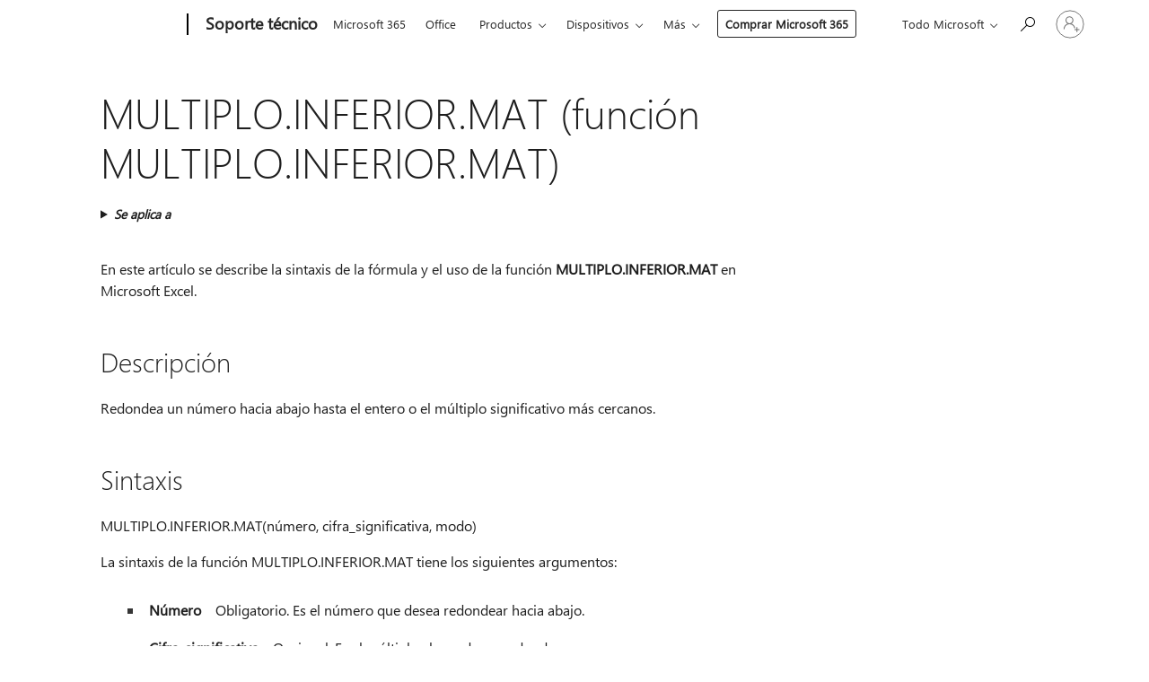

--- FILE ---
content_type: text/html; charset=utf-8
request_url: https://login.microsoftonline.com/common/oauth2/v2.0/authorize?client_id=ee272b19-4411-433f-8f28-5c13cb6fd407&redirect_uri=https%3A%2F%2Fsupport.microsoft.com%2Fsignin-oidc&response_type=code%20id_token&scope=openid%20profile%20offline_access&response_mode=form_post&nonce=639042116395121357.YWI4ZDA2YzQtMmE1Ni00YTkzLTk2ZTMtZjUwZDJlN2ViZWJiMzc0ZjQyZDUtYTk5Yi00NGIwLWEwNDUtOTdjYzZjYzQ0Mzc0&prompt=none&nopa=2&state=CfDJ8MF9taR5d3RHoynoKQkxN0B5W-_ZAij256d3ppDY0TVQa8ygSziLfZjwNHTmjz7vJlgnJA7Fl2qoM8MmvPbeDKr0aBPuFcavt0z5OC4ln4O8_DyAWC53xAbYHlGV0GIAgfsi3BdXftBwsXOSHsAwb3oHXWfKvBl6ZbODNaiSCtepepUR9h4sSjgYe3gk8tm_10MjJf5afMfUwBrrTKDs0TUiPQuOa30aX268-j6j943nI4DqShqdOp6UDGlSpHsOtDCqFE1qpZ8QjjFfCymSRRc9ArJfkZ9rLmnWFRbji9Kqt-nRF0nMrXtvytFxr3Gy04B_eX9-V-5vGsB440RDjDwKmAog5gL7LQgCOVn83Pl5&x-client-SKU=ID_NET6_0&x-client-ver=8.12.1.0&sso_reload=true
body_size: 10145
content:


<!-- Copyright (C) Microsoft Corporation. All rights reserved. -->
<!DOCTYPE html>
<html>
<head>
    <title>Redirecting</title>
    <meta http-equiv="Content-Type" content="text/html; charset=UTF-8">
    <meta http-equiv="X-UA-Compatible" content="IE=edge">
    <meta name="viewport" content="width=device-width, initial-scale=1.0, maximum-scale=2.0, user-scalable=yes">
    <meta http-equiv="Pragma" content="no-cache">
    <meta http-equiv="Expires" content="-1">
    <meta name="PageID" content="FetchSessions" />
    <meta name="SiteID" content="" />
    <meta name="ReqLC" content="1033" />
    <meta name="LocLC" content="en-US" />

    
<meta name="robots" content="none" />

<script type="text/javascript" nonce='lwtgVW8eMHtwn-mf17A2yg'>//<![CDATA[
$Config={"urlGetCredentialType":"https://login.microsoftonline.com/common/GetCredentialType?mkt=en-US","urlGoToAADError":"https://login.live.com/oauth20_authorize.srf?client_id=ee272b19-4411-433f-8f28-5c13cb6fd407\u0026scope=openid+profile+offline_access\u0026redirect_uri=https%3a%2f%2fsupport.microsoft.com%2fsignin-oidc\u0026response_type=code+id_token\u0026state=[base64]\u0026response_mode=form_post\u0026nonce=639042116395121357.YWI4ZDA2YzQtMmE1Ni00YTkzLTk2ZTMtZjUwZDJlN2ViZWJiMzc0ZjQyZDUtYTk5Yi00NGIwLWEwNDUtOTdjYzZjYzQ0Mzc0\u0026prompt=none\u0026x-client-SKU=ID_NET6_0\u0026x-client-Ver=8.12.1.0\u0026uaid=c3a2475b26564ff78ce0f7e6329cc4db\u0026msproxy=1\u0026issuer=mso\u0026tenant=common\u0026ui_locales=en-US\u0026epctrc=m%2fUECYtnruE4R%2bKpj0LiodcNOiqBPNH5Ryu2JNYcDD8%3d7%3a1%3aCANARY%3aqaec3wxNGmY6u1JizGWHaU8aCY6dgbVkoPuj2LEeagc%3d\u0026epct=[base64]\u0026jshs=0\u0026nopa=2","urlAppError":"https://support.microsoft.com/signin-oidc","oAppRedirectErrorPostParams":{"error":"interaction_required","error_description":"Session information is not sufficient for single-sign-on.","state":"[base64]"},"iMaxStackForKnockoutAsyncComponents":10000,"fShowButtons":true,"urlCdn":"https://aadcdn.msauth.net/shared/1.0/","urlDefaultFavicon":"https://aadcdn.msauth.net/shared/1.0/content/images/favicon_a_eupayfgghqiai7k9sol6lg2.ico","urlPost":"/common/login","iPawnIcon":0,"sPOST_Username":"","fEnableNumberMatching":true,"sFT":"[base64]","sFTName":"flowToken","sCtx":"[base64]","fEnableOneDSClientTelemetry":true,"urlReportPageLoad":"https://login.microsoftonline.com/common/instrumentation/reportpageload?mkt=en-US","dynamicTenantBranding":null,"staticTenantBranding":null,"oAppCobranding":{},"iBackgroundImage":4,"arrSessions":[],"urlMsaStaticMeControl":"https://login.live.com/Me.htm?v=3","fApplicationInsightsEnabled":false,"iApplicationInsightsEnabledPercentage":0,"urlSetDebugMode":"https://login.microsoftonline.com/common/debugmode","fEnableCssAnimation":true,"fDisableAnimationIfAnimationEndUnsupported":true,"fSsoFeasible":true,"fAllowGrayOutLightBox":true,"fProvideV2SsoImprovements":true,"fUseMsaSessionState":true,"fIsRemoteNGCSupported":true,"urlLogin":"https://login.microsoftonline.com/common/reprocess?ctx=[base64]","urlDssoStatus":"https://login.microsoftonline.com/common/instrumentation/dssostatus","iSessionPullType":3,"fUseSameSite":true,"iAllowedIdentities":2,"isGlobalTenant":true,"uiflavor":1001,"fShouldPlatformKeyBeSuppressed":true,"fLoadStringCustomizationPromises":true,"fUseAlternateTextForSwitchToCredPickerLink":true,"fOfflineAccountVisible":false,"fEnableUserStateFix":true,"fShowAccessPassPeek":true,"fUpdateSessionPollingLogic":true,"fEnableShowPickerCredObservable":true,"fFetchSessionsSkipDsso":true,"fIsCiamUserFlowUxNewLogicEnabled":true,"fUseNonMicrosoftDefaultBrandingForCiam":true,"sCompanyDisplayName":"Microsoft Services","fRemoveCustomCss":true,"fFixUICrashForApiRequestHandler":true,"fShowUpdatedKoreanPrivacyFooter":true,"fUsePostCssHotfix":true,"fFixUserFlowBranding":true,"fEnablePasskeyNullFix":true,"fEnableRefreshCookiesFix":true,"fEnableWebNativeBridgeInterstitialUx":true,"fEnableWindowParentingFix":true,"fEnableNativeBridgeErrors":true,"urlAcmaServerPath":"https://login.microsoftonline.com","sTenantId":"common","sMkt":"en-US","fIsDesktop":true,"fUpdateConfigInit":true,"fLogDisallowedCssProperties":true,"fDisallowExternalFonts":true,"scid":1013,"hpgact":1800,"hpgid":7,"apiCanary":"[base64]","canary":"m/UECYtnruE4R+Kpj0LiodcNOiqBPNH5Ryu2JNYcDD8=7:1:CANARY:qaec3wxNGmY6u1JizGWHaU8aCY6dgbVkoPuj2LEeagc=","sCanaryTokenName":"canary","fSkipRenderingNewCanaryToken":false,"fEnableNewCsrfProtection":true,"correlationId":"c3a2475b-2656-4ff7-8ce0-f7e6329cc4db","sessionId":"f039eab6-6b17-4966-8683-7de1f70baa00","sRingId":"R2","locale":{"mkt":"en-US","lcid":1033},"slMaxRetry":2,"slReportFailure":true,"strings":{"desktopsso":{"authenticatingmessage":"Trying to sign you in"}},"enums":{"ClientMetricsModes":{"None":0,"SubmitOnPost":1,"SubmitOnRedirect":2,"InstrumentPlt":4}},"urls":{"instr":{"pageload":"https://login.microsoftonline.com/common/instrumentation/reportpageload","dssostatus":"https://login.microsoftonline.com/common/instrumentation/dssostatus"}},"browser":{"ltr":1,"Chrome":1,"_Mac":1,"_M131":1,"_D0":1,"Full":1,"RE_WebKit":1,"b":{"name":"Chrome","major":131,"minor":0},"os":{"name":"OSX","version":"10.15.7"},"V":"131.0"},"watson":{"url":"/common/handlers/watson","bundle":"https://aadcdn.msauth.net/ests/2.1/content/cdnbundles/watson.min_q5ptmu8aniymd4ftuqdkda2.js","sbundle":"https://aadcdn.msauth.net/ests/2.1/content/cdnbundles/watsonsupportwithjquery.3.5.min_dc940oomzau4rsu8qesnvg2.js","fbundle":"https://aadcdn.msauth.net/ests/2.1/content/cdnbundles/frameworksupport.min_oadrnc13magb009k4d20lg2.js","resetErrorPeriod":5,"maxCorsErrors":-1,"maxInjectErrors":5,"maxErrors":10,"maxTotalErrors":3,"expSrcs":["https://login.microsoftonline.com","https://aadcdn.msauth.net/","https://aadcdn.msftauth.net/",".login.microsoftonline.com"],"envErrorRedirect":true,"envErrorUrl":"/common/handlers/enverror"},"loader":{"cdnRoots":["https://aadcdn.msauth.net/","https://aadcdn.msftauth.net/"],"logByThrowing":true},"serverDetails":{"slc":"ProdSlices","dc":"EUS","ri":"BL0XXXX","ver":{"v":[2,1,23173,3]},"rt":"2026-01-17T01:54:00","et":17},"clientEvents":{"enabled":true,"telemetryEnabled":true,"useOneDSEventApi":true,"flush":60000,"autoPost":true,"autoPostDelay":1000,"minEvents":1,"maxEvents":1,"pltDelay":500,"appInsightsConfig":{"instrumentationKey":"69adc3c768bd4dc08c19416121249fcc-66f1668a-797b-4249-95e3-6c6651768c28-7293","webAnalyticsConfiguration":{"autoCapture":{"jsError":true}}},"defaultEventName":"IDUX_ESTSClientTelemetryEvent_WebWatson","serviceID":3,"endpointUrl":""},"fApplyAsciiRegexOnInput":true,"country":"US","fBreakBrandingSigninString":true,"bsso":{"states":{"START":"start","INPROGRESS":"in-progress","END":"end","END_SSO":"end-sso","END_USERS":"end-users"},"nonce":"AwABEgEAAAADAOz_BQD0_9PoOrmLdb-RaZ17OO1wg0mn4WRdjSQA0cg3WYOKL161M-n0G-W2rTXOswF7FTcUJxIMnmHvK-NFik5fPP9JWXogAA","overallTimeoutMs":4000,"telemetry":{"type":"ChromeSsoTelemetry","nonce":"AwABDwEAAAADAOz_BQD0_z6zdp3vxYeMZkhf90ye5D9uUfsu_5HCmBI-JL5qj8ZYy28mDZ-Cr4HskyA90UesyYjME1GOcqtebj8-kmTFiTuqg8T3QR40E4l4KIhQXb2JIAA","reportStates":[]},"redirectEndStates":["end"],"cookieNames":{"aadSso":"AADSSO","winSso":"ESTSSSO","ssoTiles":"ESTSSSOTILES","ssoPulled":"SSOCOOKIEPULLED","userList":"ESTSUSERLIST"},"type":"chrome","reason":"Pull suppressed because it was already attempted and the current URL was reloaded."},"urlNoCookies":"https://login.microsoftonline.com/cookiesdisabled","fTrimChromeBssoUrl":true,"inlineMode":5,"fShowCopyDebugDetailsLink":true,"fTenantBrandingCdnAddEventHandlers":true,"fAddTryCatchForIFrameRedirects":true};
//]]></script> 
<script type="text/javascript" nonce='lwtgVW8eMHtwn-mf17A2yg'>//<![CDATA[
!function(){var e=window,r=e.$Debug=e.$Debug||{},t=e.$Config||{};if(!r.appendLog){var n=[],o=0;r.appendLog=function(e){var r=t.maxDebugLog||25,i=(new Date).toUTCString()+":"+e;n.push(o+":"+i),n.length>r&&n.shift(),o++},r.getLogs=function(){return n}}}(),function(){function e(e,r){function t(i){var a=e[i];if(i<n-1){return void(o.r[a]?t(i+1):o.when(a,function(){t(i+1)}))}r(a)}var n=e.length;t(0)}function r(e,r,i){function a(){var e=!!s.method,o=e?s.method:i[0],a=s.extraArgs||[],u=n.$WebWatson;try{
var c=t(i,!e);if(a&&a.length>0){for(var d=a.length,l=0;l<d;l++){c.push(a[l])}}o.apply(r,c)}catch(e){return void(u&&u.submitFromException&&u.submitFromException(e))}}var s=o.r&&o.r[e];return r=r||this,s&&(s.skipTimeout?a():n.setTimeout(a,0)),s}function t(e,r){return Array.prototype.slice.call(e,r?1:0)}var n=window;n.$Do||(n.$Do={"q":[],"r":[],"removeItems":[],"lock":0,"o":[]});var o=n.$Do;o.when=function(t,n){function i(e){r(e,a,s)||o.q.push({"id":e,"c":a,"a":s})}var a=0,s=[],u=1;"function"==typeof n||(a=n,
u=2);for(var c=u;c<arguments.length;c++){s.push(arguments[c])}t instanceof Array?e(t,i):i(t)},o.register=function(e,t,n){if(!o.r[e]){o.o.push(e);var i={};if(t&&(i.method=t),n&&(i.skipTimeout=n),arguments&&arguments.length>3){i.extraArgs=[];for(var a=3;a<arguments.length;a++){i.extraArgs.push(arguments[a])}}o.r[e]=i,o.lock++;try{for(var s=0;s<o.q.length;s++){var u=o.q[s];u.id==e&&r(e,u.c,u.a)&&o.removeItems.push(u)}}catch(e){throw e}finally{if(0===--o.lock){for(var c=0;c<o.removeItems.length;c++){
for(var d=o.removeItems[c],l=0;l<o.q.length;l++){if(o.q[l]===d){o.q.splice(l,1);break}}}o.removeItems=[]}}}},o.unregister=function(e){o.r[e]&&delete o.r[e]}}(),function(e,r){function t(){if(!a){if(!r.body){return void setTimeout(t)}a=!0,e.$Do.register("doc.ready",0,!0)}}function n(){if(!s){if(!r.body){return void setTimeout(n)}t(),s=!0,e.$Do.register("doc.load",0,!0),i()}}function o(e){(r.addEventListener||"load"===e.type||"complete"===r.readyState)&&t()}function i(){
r.addEventListener?(r.removeEventListener("DOMContentLoaded",o,!1),e.removeEventListener("load",n,!1)):r.attachEvent&&(r.detachEvent("onreadystatechange",o),e.detachEvent("onload",n))}var a=!1,s=!1;if("complete"===r.readyState){return void setTimeout(n)}!function(){r.addEventListener?(r.addEventListener("DOMContentLoaded",o,!1),e.addEventListener("load",n,!1)):r.attachEvent&&(r.attachEvent("onreadystatechange",o),e.attachEvent("onload",n))}()}(window,document),function(){function e(){
return f.$Config||f.ServerData||{}}function r(e,r){var t=f.$Debug;t&&t.appendLog&&(r&&(e+=" '"+(r.src||r.href||"")+"'",e+=", id:"+(r.id||""),e+=", async:"+(r.async||""),e+=", defer:"+(r.defer||"")),t.appendLog(e))}function t(){var e=f.$B;if(void 0===d){if(e){d=e.IE}else{var r=f.navigator.userAgent;d=-1!==r.indexOf("MSIE ")||-1!==r.indexOf("Trident/")}}return d}function n(){var e=f.$B;if(void 0===l){if(e){l=e.RE_Edge}else{var r=f.navigator.userAgent;l=-1!==r.indexOf("Edge")}}return l}function o(e){
var r=e.indexOf("?"),t=r>-1?r:e.length,n=e.lastIndexOf(".",t);return e.substring(n,n+v.length).toLowerCase()===v}function i(){var r=e();return(r.loader||{}).slReportFailure||r.slReportFailure||!1}function a(){return(e().loader||{}).redirectToErrorPageOnLoadFailure||!1}function s(){return(e().loader||{}).logByThrowing||!1}function u(e){if(!t()&&!n()){return!1}var r=e.src||e.href||"";if(!r){return!0}if(o(r)){var i,a,s;try{i=e.sheet,a=i&&i.cssRules,s=!1}catch(e){s=!0}if(i&&!a&&s){return!0}
if(i&&a&&0===a.length){return!0}}return!1}function c(){function t(e){g.getElementsByTagName("head")[0].appendChild(e)}function n(e,r,t,n){var u=null;return u=o(e)?i(e):"script"===n.toLowerCase()?a(e):s(e,n),r&&(u.id=r),"function"==typeof u.setAttribute&&(u.setAttribute("crossorigin","anonymous"),t&&"string"==typeof t&&u.setAttribute("integrity",t)),u}function i(e){var r=g.createElement("link");return r.rel="stylesheet",r.type="text/css",r.href=e,r}function a(e){
var r=g.createElement("script"),t=g.querySelector("script[nonce]");if(r.type="text/javascript",r.src=e,r.defer=!1,r.async=!1,t){var n=t.nonce||t.getAttribute("nonce");r.setAttribute("nonce",n)}return r}function s(e,r){var t=g.createElement(r);return t.src=e,t}function d(e,r){if(e&&e.length>0&&r){for(var t=0;t<e.length;t++){if(-1!==r.indexOf(e[t])){return!0}}}return!1}function l(r){if(e().fTenantBrandingCdnAddEventHandlers){var t=d(E,r)?E:b;if(!(t&&t.length>1)){return r}for(var n=0;n<t.length;n++){
if(-1!==r.indexOf(t[n])){var o=t[n+1<t.length?n+1:0],i=r.substring(t[n].length);return"https://"!==t[n].substring(0,"https://".length)&&(o="https://"+o,i=i.substring("https://".length)),o+i}}return r}if(!(b&&b.length>1)){return r}for(var a=0;a<b.length;a++){if(0===r.indexOf(b[a])){return b[a+1<b.length?a+1:0]+r.substring(b[a].length)}}return r}function f(e,t,n,o){if(r("[$Loader]: "+(L.failMessage||"Failed"),o),w[e].retry<y){return w[e].retry++,h(e,t,n),void c._ReportFailure(w[e].retry,w[e].srcPath)}n&&n()}
function v(e,t,n,o){if(u(o)){return f(e,t,n,o)}r("[$Loader]: "+(L.successMessage||"Loaded"),o),h(e+1,t,n);var i=w[e].onSuccess;"function"==typeof i&&i(w[e].srcPath)}function h(e,o,i){if(e<w.length){var a=w[e];if(!a||!a.srcPath){return void h(e+1,o,i)}a.retry>0&&(a.srcPath=l(a.srcPath),a.origId||(a.origId=a.id),a.id=a.origId+"_Retry_"+a.retry);var s=n(a.srcPath,a.id,a.integrity,a.tagName);s.onload=function(){v(e,o,i,s)},s.onerror=function(){f(e,o,i,s)},s.onreadystatechange=function(){
"loaded"===s.readyState?setTimeout(function(){v(e,o,i,s)},500):"complete"===s.readyState&&v(e,o,i,s)},t(s),r("[$Loader]: Loading '"+(a.srcPath||"")+"', id:"+(a.id||""))}else{o&&o()}}var p=e(),y=p.slMaxRetry||2,m=p.loader||{},b=m.cdnRoots||[],E=m.tenantBrandingCdnRoots||[],L=this,w=[];L.retryOnError=!0,L.successMessage="Loaded",L.failMessage="Error",L.Add=function(e,r,t,n,o,i){e&&w.push({"srcPath":e,"id":r,"retry":n||0,"integrity":t,"tagName":o||"script","onSuccess":i})},L.AddForReload=function(e,r){
var t=e.src||e.href||"";L.Add(t,"AddForReload",e.integrity,1,e.tagName,r)},L.AddIf=function(e,r,t){e&&L.Add(r,t)},L.Load=function(e,r){h(0,e,r)}}var d,l,f=window,g=f.document,v=".css";c.On=function(e,r,t){if(!e){throw"The target element must be provided and cannot be null."}r?c.OnError(e,t):c.OnSuccess(e,t)},c.OnSuccess=function(e,t){if(!e){throw"The target element must be provided and cannot be null."}if(u(e)){return c.OnError(e,t)}var n=e.src||e.href||"",o=i(),s=a();r("[$Loader]: Loaded",e);var d=new c
;d.failMessage="Reload Failed",d.successMessage="Reload Success",d.Load(null,function(){if(o){throw"Unexpected state. ResourceLoader.Load() failed despite initial load success. ['"+n+"']"}s&&(document.location.href="/error.aspx?err=504")})},c.OnError=function(e,t){var n=e.src||e.href||"",o=i(),s=a();if(!e){throw"The target element must be provided and cannot be null."}r("[$Loader]: Failed",e);var u=new c;u.failMessage="Reload Failed",u.successMessage="Reload Success",u.AddForReload(e,t),
u.Load(null,function(){if(o){throw"Failed to load external resource ['"+n+"']"}s&&(document.location.href="/error.aspx?err=504")}),c._ReportFailure(0,n)},c._ReportFailure=function(e,r){if(s()&&!t()){throw"[Retry "+e+"] Failed to load external resource ['"+r+"'], reloading from fallback CDN endpoint"}},f.$Loader=c}(),function(){function e(){if(!E){var e=new h.$Loader;e.AddIf(!h.jQuery,y.sbundle,"WebWatson_DemandSupport"),y.sbundle=null,delete y.sbundle,e.AddIf(!h.$Api,y.fbundle,"WebWatson_DemandFramework"),
y.fbundle=null,delete y.fbundle,e.Add(y.bundle,"WebWatson_DemandLoaded"),e.Load(r,t),E=!0}}function r(){if(h.$WebWatson){if(h.$WebWatson.isProxy){return void t()}m.when("$WebWatson.full",function(){for(;b.length>0;){var e=b.shift();e&&h.$WebWatson[e.cmdName].apply(h.$WebWatson,e.args)}})}}function t(){if(!h.$WebWatson||h.$WebWatson.isProxy){if(!L&&JSON){try{var e=new XMLHttpRequest;e.open("POST",y.url),e.setRequestHeader("Accept","application/json"),
e.setRequestHeader("Content-Type","application/json; charset=UTF-8"),e.setRequestHeader("canary",p.apiCanary),e.setRequestHeader("client-request-id",p.correlationId),e.setRequestHeader("hpgid",p.hpgid||0),e.setRequestHeader("hpgact",p.hpgact||0);for(var r=-1,t=0;t<b.length;t++){if("submit"===b[t].cmdName){r=t;break}}var o=b[r]?b[r].args||[]:[],i={"sr":y.sr,"ec":"Failed to load external resource [Core Watson files]","wec":55,"idx":1,"pn":p.pgid||"","sc":p.scid||0,"hpg":p.hpgid||0,
"msg":"Failed to load external resource [Core Watson files]","url":o[1]||"","ln":0,"ad":0,"an":!1,"cs":"","sd":p.serverDetails,"ls":null,"diag":v(y)};e.send(JSON.stringify(i))}catch(e){}L=!0}y.loadErrorUrl&&window.location.assign(y.loadErrorUrl)}n()}function n(){b=[],h.$WebWatson=null}function o(r){return function(){var t=arguments;b.push({"cmdName":r,"args":t}),e()}}function i(){var e=["foundException","resetException","submit"],r=this;r.isProxy=!0;for(var t=e.length,n=0;n<t;n++){var i=e[n];i&&(r[i]=o(i))}
}function a(e,r,t,n,o,i,a){var s=h.event;return i||(i=l(o||s,a?a+2:2)),h.$Debug&&h.$Debug.appendLog&&h.$Debug.appendLog("[WebWatson]:"+(e||"")+" in "+(r||"")+" @ "+(t||"??")),$.submit(e,r,t,n,o||s,i,a)}function s(e,r){return{"signature":e,"args":r,"toString":function(){return this.signature}}}function u(e){for(var r=[],t=e.split("\n"),n=0;n<t.length;n++){r.push(s(t[n],[]))}return r}function c(e){for(var r=[],t=e.split("\n"),n=0;n<t.length;n++){var o=s(t[n],[]);t[n+1]&&(o.signature+="@"+t[n+1],n++),r.push(o)
}return r}function d(e){if(!e){return null}try{if(e.stack){return u(e.stack)}if(e.error){if(e.error.stack){return u(e.error.stack)}}else if(window.opera&&e.message){return c(e.message)}}catch(e){}return null}function l(e,r){var t=[];try{for(var n=arguments.callee;r>0;){n=n?n.caller:n,r--}for(var o=0;n&&o<w;){var i="InvalidMethod()";try{i=n.toString()}catch(e){}var a=[],u=n.args||n.arguments;if(u){for(var c=0;c<u.length;c++){a[c]=u[c]}}t.push(s(i,a)),n=n.caller,o++}}catch(e){t.push(s(e.toString(),[]))}
var l=d(e);return l&&(t.push(s("--- Error Event Stack -----------------",[])),t=t.concat(l)),t}function f(e){if(e){try{var r=/function (.{1,})\(/,t=r.exec(e.constructor.toString());return t&&t.length>1?t[1]:""}catch(e){}}return""}function g(e){if(e){try{if("string"!=typeof e&&JSON&&JSON.stringify){var r=f(e),t=JSON.stringify(e);return t&&"{}"!==t||(e.error&&(e=e.error,r=f(e)),(t=JSON.stringify(e))&&"{}"!==t||(t=e.toString())),r+":"+t}}catch(e){}}return""+(e||"")}function v(e){var r=[];try{
if(jQuery?(r.push("jQuery v:"+jQuery().jquery),jQuery.easing?r.push("jQuery.easing:"+JSON.stringify(jQuery.easing)):r.push("jQuery.easing is not defined")):r.push("jQuery is not defined"),e&&e.expectedVersion&&r.push("Expected jQuery v:"+e.expectedVersion),m){var t,n="";for(t=0;t<m.o.length;t++){n+=m.o[t]+";"}for(r.push("$Do.o["+n+"]"),n="",t=0;t<m.q.length;t++){n+=m.q[t].id+";"}r.push("$Do.q["+n+"]")}if(h.$Debug&&h.$Debug.getLogs){var o=h.$Debug.getLogs();o&&o.length>0&&(r=r.concat(o))}if(b){
for(var i=0;i<b.length;i++){var a=b[i];if(a&&"submit"===a.cmdName){try{if(JSON&&JSON.stringify){var s=JSON.stringify(a);s&&r.push(s)}}catch(e){r.push(g(e))}}}}}catch(e){r.push(g(e))}return r}var h=window,p=h.$Config||{},y=p.watson,m=h.$Do;if(!h.$WebWatson&&y){var b=[],E=!1,L=!1,w=10,$=h.$WebWatson=new i;$.CB={},$._orgErrorHandler=h.onerror,h.onerror=a,$.errorHooked=!0,m.when("jQuery.version",function(e){y.expectedVersion=e}),m.register("$WebWatson")}}(),function(){function e(e,r){
for(var t=r.split("."),n=t.length,o=0;o<n&&null!==e&&void 0!==e;){e=e[t[o++]]}return e}function r(r){var t=null;return null===u&&(u=e(i,"Constants")),null!==u&&r&&(t=e(u,r)),null===t||void 0===t?"":t.toString()}function t(t){var n=null;return null===a&&(a=e(i,"$Config.strings")),null!==a&&t&&(n=e(a,t.toLowerCase())),null!==n&&void 0!==n||(n=r(t)),null===n||void 0===n?"":n.toString()}function n(e,r){var n=null;return e&&r&&r[e]&&(n=t("errors."+r[e])),n||(n=t("errors."+e)),n||(n=t("errors."+c)),n||(n=t(c)),n}
function o(t){var n=null;return null===s&&(s=e(i,"$Config.urls")),null!==s&&t&&(n=e(s,t.toLowerCase())),null!==n&&void 0!==n||(n=r(t)),null===n||void 0===n?"":n.toString()}var i=window,a=null,s=null,u=null,c="GENERIC_ERROR";i.GetString=t,i.GetErrorString=n,i.GetUrl=o}(),function(){var e=window,r=e.$Config||{};e.$B=r.browser||{}}(),function(){function e(e,r,t){e&&e.addEventListener?e.addEventListener(r,t):e&&e.attachEvent&&e.attachEvent("on"+r,t)}function r(r,t){e(document.getElementById(r),"click",t)}
function t(r,t){var n=document.getElementsByName(r);n&&n.length>0&&e(n[0],"click",t)}var n=window;n.AddListener=e,n.ClickEventListenerById=r,n.ClickEventListenerByName=t}();
//]]></script> 
<script type="text/javascript" nonce='lwtgVW8eMHtwn-mf17A2yg'>//<![CDATA[
!function(t,e){!function(){var n=e.getElementsByTagName("head")[0];n&&n.addEventListener&&(n.addEventListener("error",function(e){null!==e.target&&"cdn"===e.target.getAttribute("data-loader")&&t.$Loader.OnError(e.target)},!0),n.addEventListener("load",function(e){null!==e.target&&"cdn"===e.target.getAttribute("data-loader")&&t.$Loader.OnSuccess(e.target)},!0))}()}(window,document);
//]]></script>
    <script type="text/javascript" nonce='lwtgVW8eMHtwn-mf17A2yg'>
        ServerData = $Config;
    </script>

    <script data-loader="cdn" crossorigin="anonymous" src="https://aadcdn.msauth.net/shared/1.0/content/js/FetchSessions_Core_Zrgqf3NDZY6QoRSGjvZAAQ2.js" integrity='sha384-ZiCm7FNkvHCzGABuQsNqI+NbQpuukT8O8DH+5NRo+GBSrdhUPzoMJLcFvVj8ky+R' nonce='lwtgVW8eMHtwn-mf17A2yg'></script>

</head>
<body data-bind="defineGlobals: ServerData" style="display: none">
</body>
</html>